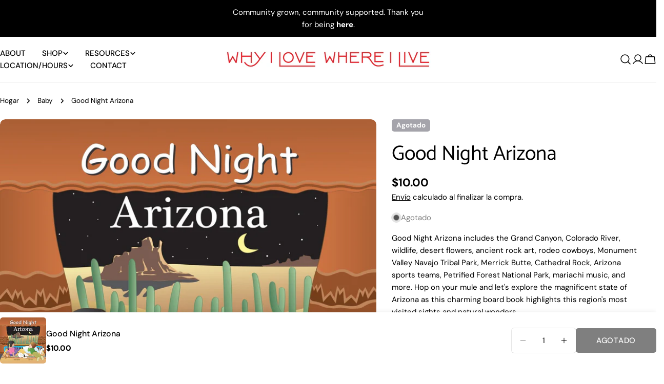

--- FILE ---
content_type: image/svg+xml
request_url: https://cdn.shopify.com/static/images/flags/fj.svg?width=20
body_size: 4248
content:
<svg xmlns="http://www.w3.org/2000/svg" viewBox="0 0 640 480"><path d="M0 0v480h640V0H0z" fill-rule="evenodd" fill="#67b1ff"/><g stroke-width="1pt"><path fill-rule="evenodd" fill="#0000b4" d="M0 0h431.43v277.167H0z"/><path d="M0 0v30.99l383.195 246.18h48.234v-30.988L48.23 0H0zm431.43 0v30.988L48.233 277.17H0v-30.987L383.195 0h48.234z" fill="#fff"/><path d="M179.762 0v277.17h71.905V0h-71.905zM0 92.39v92.39h431.43V92.39H0z" fill="#fff"/><path d="M0 110.87v55.433h431.43V110.87H0zM194.143 0v277.17h43.143V0h-43.143zM0 277.17l143.81-92.39h32.155l-143.81 92.39H0zM0 0l143.81 92.39h-32.156L0 20.66V0zm255.463 92.39L399.273 0h32.156L287.62 92.39h-32.157zM431.43 277.17l-143.81-92.39h32.155l111.654 71.733v20.658z" fill="#c00"/></g><g fill-rule="evenodd"><path d="M391.43 137.047V296.31c20.534 111.483 56.467 127.41 102.667 159.262 46.2-31.853 82.132-47.78 102.666-159.263V137.043H391.43z" fill="#fff"/><path d="M480.408 137.047l.215 309.49 13.69 8.987L508 446.288l-.214-309.236h-27.378z" fill="#da0000"/><path d="M391.43 297.99l10.27 43.38 185.335-.12 9.73-43.26H391.433zm0-160.943h205.333V248.53H391.43z" fill="#da0000"/><g transform="matrix(.28 0 0 .4 309.75 297.89)"><rect rx="23.225" ry="27.989" height="55.978" width="46.45" stroke="#000" y="-281.68" x="306.09" stroke-width=".75" fill="#f6efec"/><path d="M850.4-296.57s47.64-3.573 64.315-22.63c16.675-19.056-11.314-53.596 6.55-57.17 7.147-.595 17.27 1.788 25.012 11.315-1.19-7.145-5.955-11.314-7.74-15.48-6.552-5.958-13.103-5.362-22.63-5.362-6.552 1.192-7.743-1.192-18.46-13.697-5.36-5.955-5.36-20.842-1.193-30.966-12.505 9.528-10.123 22.628-8.932 25.606 2.977 13.102 5.955 16.675 5.955 22.63-3.573-1.786-10.124-17.27-44.068-19.652-33.95-2.382-119.7 23.82-158.41 23.82-38.71 0-94.69-16.078-94.69-16.078s14.29-11.315-2.98-16.08c-17.27-4.763-55.38 16.676-66.1 4.765-7.74-11.31-4.764-8.93-5.955-14.29-2.977 1.788-4.764 8.935-.595 18.46 4.17 9.53 6.55 6.55 5.957 6.55-.596 0-13.697 0-14.888 4.768-1.194 3.572-2.98 7.74 3.57 20.842 2.382-13.1-6.55-14.888 13.1-16.08 19.654-1.19 33.35 7.74 50.024 10.72 16.675 2.977 16.675-7.147 17.27-6.55.596.594 51.214 14.29 97.664 11.313 46.45-2.977 121.49-28.585 156.02-23.225 34.54 5.36 57.17 30.37 57.764 53.596-.595 14.292-15.483 21.438-27.393 23.82-14.29 2.382-47.64 5.956-47.64 5.956l18.46 13.1z" transform="matrix(.88 0 0 .7 113.77 -89.63)" stroke="#000" stroke-width=".875" fill="#ff0"/><path d="M683.06-248.92c-.596 0-32.754.596-42.282 14.292-9.528 13.697-13.697 26.8-13.1 26.8.594 0 21.437-11.316 21.437-11.316s-15.483 22.63-7.146 42.877c8.333 20.247-22.01 19.056-39.51 19.65-7.74-5.954-32.474-16.078-41.29-17.864-5.51-2.088-16.32-2.357-27.62 10.343-6.652 7.83 9.89-7.37 26.296-6.178 1.773 1.786 2.915 3.574 3.23 7.74-8.74-.594-17.84-10.718-28.558 10.125 10.72-7.145 12.06-6.996 17.492-7.443 7.24-.537 6.31 3.275 6.01 3.275-1.19 0-4.144.595-8.616 4.764-2.383 2.976-8.338 9.527-7.147 9.527s4.75-3.573 10.326-6.55c3.484-2.383 6.793-2.383 17.322.595 57.764 13.695 88.73 3.572 92.303-1.788 1.788-2.38-33.35-69.675 60.148-87.54-1.19-.596-39.303-10.72-39.303-11.315z" transform="matrix(.85 0 0 1 231.25 -38.11)" stroke="#000" stroke-width=".5" fill="#ff0"/><path d="M472.84-212.6c32.753 27.394 253.69-29.18 281.68-48.832 16.08-11.315 44.068-19.652 44.068 19.056 7.146-26.203 7.147-32.753 7.147-32.158.595.596 11.314 10.125 20.843 42.283 2.382-28.59-4.17-45.26-.596-42.88 2.382-2.38 2.382 14.29 21.438 37.515-4.168-18.46-5.36-26.798-5.36-26.798s35.732 34.54 55.98 39.303c20.247 4.765 49.427-9.527 58.36-1.19 8.932 8.338 24.418 23.225 23.818 35.136-.59 11.91-33.347 1.785-36.92 11.313-3.573 9.53 2.382 9.53 2.382 9.53s2.977 7.144 5.36 13.1c1.786-4.17-1.787-13.1 4.764-13.698 4.764.595 4.764 8.337 5.955 12.506 1.385-4.765-.2-14.293 4.165-14.293 4.764-.993 5.36 7.543 8.932 13.1v-13.1c13.697-4.17 25.603-4.764 27.393-13.697 1.78-8.932-20.845-29.18-26.205-42.28-5.356-13.1 4.17-18.46-5.952-25.607-10.123-7.145-48.832 11.316-66.697 4.17-17.867-7.146-10.72-58.36-78.014-69.675-67.293-11.315-249.52 59.55-281.68 62.53-32.158 2.976-71.46-10.125-71.46-10.125l.594 54.787z" stroke="#000" stroke-width=".625" fill="#ff0"/><path d="M420.43-263.22s-28.585-37.518-51.81-41.09c-23.225-2.978-45.855 14.292-50.62 11.91-4.763-2.383-6.55.596-9.527 5.955-2.978 5.36.596 8.932.595 8.337 1.19 0 4.17-8.933 5.36-9.528 1.192-.596-5.955 10.72 1.192 11.91 2.382.596 3.573-8.337 6.55-11.91.596.595-4.764 12.506-1.786 13.1 2.977.597 6.55-11.91 11.91-14.887 7.742-5.36 19.056-7.147 33.35-7.146 14.29 4.17 43.47 38.71 46.45 38.116l8.336-4.763z" transform="matrix(.98 .23 .18 -1.25 64.17 -655.73)" stroke="#000" stroke-width=".5" fill="#ff0"/><path d="M420.43-263.22s-28.585-37.518-51.81-41.09c-23.225-2.978-45.855 14.292-50.62 11.91-4.763-2.383-6.55.596-9.527 5.955-2.978 5.36.596 8.932.595 8.337 1.19 0 4.17-8.933 5.36-9.528 1.192-.596-5.955 10.72 1.192 11.91 2.382.596 3.573-8.337 6.55-11.91.596.595-4.764 12.506-1.786 13.1 2.977.597 6.55-11.91 11.91-14.887 7.742-5.36 19.056-7.147 33.35-7.146 14.29 4.17 43.47 38.71 46.45 38.116l8.336-4.763z" transform="matrix(1 0 0 1.13 11.31 42.24)" stroke="#000" stroke-width=".5" fill="#ff0"/><path d="M417.46-267.98l-31.562 15.483 23.225 5.956-16.675 19.053 23.82-7.742-1.785 25.608 13.697-16.674 8.932 23.225 9.528-17.27 11.315 19.056 4.764-18.46 13.693 18.46 4.764-25.01 16.674 15.482-2.38-26.204 20.246 6.55-12.507-20.247s22.033-1.19 20.842-1.19-16.674-13.103-30.37-16.676l-76.227.596z" stroke="#000" stroke-width=".5" fill="#ff0"/><path d="M417.46-267.98l-31.562 15.483 23.225 5.956-16.675 19.053 23.82-7.742-1.785 25.608 13.697-16.674 8.932 23.225 9.528-17.27 11.315 19.056 4.764-18.46 13.693 18.46 4.764-25.01 16.674 15.482-2.38-26.204 20.246 6.55-12.507-20.247s22.033-1.19 20.842-1.19-16.674-13.103-30.37-16.676l-76.227.596z" transform="matrix(.55 0 0 .57 205.56 -123.01)" stroke="#000" stroke-width=".808" fill="#ff0"/><path d="M443.06-316.81s-8.93-7.146-12.504 0c-3.574 7.147 7.74 4.17 7.74 5.36s-7.74 9.528-7.74 19.057c0 9.528 5.955 25.607 5.955 27.99s2.386 8.93 10.72 11.313 11.318-7.74 13.1-8.932c1.79-1.19 13.106 1.786 17.27-8.337 4.17-10.12 4.17-28.58 4.17-28.58s7.15 5.36 7.15-5.36-7.743 0-7.743 0 1.19-11.315-17.27-16.675-20.247 5.36-20.843 4.168z" stroke="#000" stroke-width=".5" fill="#ff0"/><path d="M441.48-317.31c-2.38-4.827-9.14-23.32-9.14-23.32l16.205 6.942c-5.53-1.374-10.25-2.18-9.654-2.18.6 0 7.15 8.934 7.15 8.934 6.45-.374 12.903 1.774 20.843 3.503 0 0 6.55-7.29 5.956-7.29-.597 0-3.574-1.19-3.574-1.19l14.888-6.83-4.763 9.212h-2.977l-5.956 6.69c6.7 1.26 9.975 2.242 16.525 6.445 5.807-.84 10.72-3.853 13.846-6.13-5.21-1.438-7.592-2.56-6.997-2.56.596 0 21.885 1.12 21.885 1.12s-20.89 12.918-33.093 17.65c-11.29-3.244-39.95-9.214-41.14-11z" transform="matrix(.94 -.02 .03 1.42 35.5 137.73)" stroke="#000" stroke-width=".54" fill="#ff0"/><rect transform="matrix(.9 .43 -1 -.1 0 0)" rx="6.865" ry="3.077" height="6.153" width="13.731" y="-1416.1" x="-1065.8"/><rect transform="matrix(.9 .43 -1 -.1 0 0)" rx="6.865" ry="3.077" height="6.153" width="13.731" y="-1419.6" x="-1050"/><rect transform="matrix(.95 .32 -1 -.08 0 0)" rx="12.761" ry="5.97" height="11.94" width="25.522" y="-1636.5" x="-1253.9"/><rect transform="matrix(.94 .35 -1 -.1 0 0)" rx="5.781" ry="2.674" height="5.349" width="11.562" y="-1565.8" x="-1186.4"/><rect transform="matrix(.33 -.94 .14 1 0 0)" rx="4.931" ry="2.046" height="4.093" width="9.861" y="734.39" x="1061.7"/></g><g stroke="#000" transform="matrix(1.1 0 0 1.27 -361.45 -17.2)"><path d="M737.05 319.5c1.663 4.742.814 0-.957 7.344 1.094-2.188 2.656-3.438 3.28-3.437.94 0 1.407 0 3.282 1.406-1.718-2.5-4.687-1.875-4.53-5.625-.157-.86-1 .08-1.075.312z" transform="matrix(1.05 0 0 1.4 -30.43 -120.97)" stroke-width=".375" fill="#ff7300"/><rect transform="matrix(.82 -.57 .2 .98 0 0)" rx=".685" ry=".506" height="18.038" width="1.369" y="717.59" x="708.8" stroke-width=".103" fill="#b2802e"/><path d="M734.06 312.16c.78-.47 6.562-11.094 34.062-9.532-15.625 5.313-25.313 16.563-27.656 17.03-1.72.47-5.47-5.78-6.406-7.498z" transform="matrix(.8 0 0 .98 152.8 3.9)" stroke-width=".375" fill="#fff"/><g stroke-width=".333" fill="#007500"><path d="M-3819.3-4447.1l-7.42-2.76 15.13 11.39-2.9-5.35-4.81-3.28z" transform="matrix(-.5 -1.05 .3 .95 159.9 514.87)"/><path d="M-3819.3-4447.1l-5.31.27 12.7 7.59-2.58-4.58-4.81-3.28z" transform="matrix(.07 -.68 -.3 .54 -293.62 91.01)"/><path d="M-3819.9-4447.6l4.64 7.4 4.42 1.26-3.58-4.96-5.48-3.7z" transform="matrix(-1.36 -.47 1.52 .64 2287.67 1355.68)"/><path d="M-3821.8-4448.7l17.53 22.4-6.67-12.48-3.47-5.09-7.39-4.83z" transform="matrix(-.55 .32 .76 -.15 2024.7 827.17)"/><path d="M-3822.2-4449.9l-12.5-6.51 24.05 18.66-3.81-6.13-7.74-6.02z" transform="matrix(.98 .07 -1.18 -.24 -766.75 -528.55)"/><path d="M-3823.5-4450.2l-5.23-1.22 17.81 13.32-3.56-5.79-9.02-6.31z" transform="matrix(1.5 .65 -1.64 -.82 -831.78 -851.13)"/><path d="M-3824.7-4451.7l-13.4-9.74 24.35 20.96-.74-3.33-10.21-7.89z" transform="matrix(1.75 1.24 -1.77 -1.34 -460.51 -944.94)"/><path d="M-3822.2-4449.3l10.6 14.41 1.71-2.6-4.55-6.35-7.76-5.46z" transform="matrix(1.37 1.4 -1.26 -1.4 359.75 -588.43)"/><path d="M-3820.2-4447l15.6 19.25-3.35-7.74-6.53-8.32-5.72-3.19z" transform="matrix(.92 1.25 -.75 -1.2 896.99 -233.09)"/><path d="M-3821-4448.7l12.21 17.13-.11-5.25-5.57-6.99-6.53-4.89z" transform="matrix(.2 .85 .02 -.73 1547.59 307.23)"/><path d="M-3818.9-4446.9l1.97 4.26 4.24 2.13-1.8-3.38-4.41-3.01z" transform="matrix(-1.14 -1.33 1 1.3 788.44 989.43)"/><path d="M-3819.3-4447.1v5.78l6.63 1.34-1.82-3.84-4.81-3.28z" transform="matrix(-.5 -.73 .34 .64 325.56 337.13)"/><path d="M-3819.3-4447.1v5.78l6.63 1.34-1.82-3.84-4.81-3.28z" transform="matrix(-.84 -.28 .9 .4 1501.16 974.27)"/><path d="M-3819.3-4447.1v5.78l6.63 1.34-1.82-3.84-4.81-3.28z" transform="matrix(.7 .14 -.82 -.25 -238.04 -272.2)"/><path d="M-3819.3-4447.1l15.68 18.95-10.18-13.71-.69-1.96-4.81-3.28z" transform="matrix(.25 .62 -.13 -.56 1093.02 160.12)"/><path d="M-3819.3-4447.1l10.95 13.18-4.32-6.06-1.82-3.84-4.81-3.28z" transform="matrix(1.64 1.38 -1.6 -1.44 -104.7 -827.04)"/><path d="M-3819.3-4447.1l-14.43-12.59 18.26 16.79.98-.92-4.81-3.28z" transform="matrix(1.46 .6 -1.6 -.77 -839.02 -829.37)"/><path d="M-3819.3-4447.1v5.78l6.63 1.34-1.82-3.84-4.81-3.28z" transform="matrix(-.36 -.73 .22 .66 328.35 444.53)"/></g><path d="M759.39 305.01c-3.24 1.066-4.827 1.573-6.465 1.782.835.357 2.69.14 4.807.71-1.886.042-5.374 1.48-6.825 1.516 1.003.602 4.58.022 5.238.18-1.913.118-4.99 1.6-6.908 1.6-.878.67 4.46-.46 6.602.807-2.22-.114-6.52 1.16-8.85.853 1.774 1.042 4.95-.112 7.6 1.017-.77.084-6.91.772-9.09.445 1.3.65 5.22.543 6.18 1.12-1.62-.21-5.926.69-7.424.332 1.348.972 5.413.424 6.16 1.01-2.657.925-6.683.186-8.535.437 1.243.58 2.268 1.164 3.367 1.71 1.604 1.124 6.61 4.29 9.6 5.242-3.31-.433-4.465-.49-6.604-.665l4.867 5.16c-2.03-1.096-5.61-3.163-7.987-4.23-5.264-2.578-9.058-2.13-12.704-4.314-5.12-4.966-7.967-10.885-8.22-12.464-.26-1.58-.48-4.408-5.156-2.934 4.51-.58 6.405-5.793 6.758-5.584.16.09.578 3.483 1.638 4.853.707.982 6.71 4.347 7.707 4.526 8.943-5.313 16.197-5.966 24.24-3.116z" transform="matrix(1.05 0 0 1.4 -29.62 -119.66)" stroke-width=".375" fill="#fff"/></g><g stroke="#000" stroke-width=".25" transform="matrix(1.1 0 0 1.27 -358.42 -17.2)"><rect transform="rotate(44.7)" rx="1.391" ry="5.563" height="11.127" width="2.782" y="-352.62" x="802.37" fill="#e4cc00"/><path d="M795.02 334.335c-.21-1.173-.348-1.765.244-3.303.864-1.083 1.317-2.043 2.893-3.164 1.71-.563 2.286-.055 4.528-2.134.72-1.37 1.82-2.405 2.445-3.882 1.46-2.177 1.95-3.252 3.12-4.927 1.55-1.74 2.8-3.302 3.708-4.636.97-1.71 1.84-2.77 3.245-4.177.57-1.604 1.79-2.794 3.245-4.172 1.113-2.032 3.247-4.36 4.173-6.026 1.645-1.88 2.287-2.697 3.71-4.636 1.257-.828 3.37-2.644 5.1-3.245 2.36-.99 3.62-1.97 5.175-.464 1.027 1.027 2.873 2.68 1.59 3.9-.675.75-1.78.84-3.054.273-1.31-.848-1.946-3.315-3.71-1.39-1.273 1.454-1.926 2.615-3.71 4.17-.884 1.305-1.523 2.28-2.316 4.174-1.048 1.207-1.914 2.566-2.78 4.634-1.125.93-2.094 2.77-2.783 4.173-1.112 1.166-1.915 2.364-2.782 4.173-1.75 1.676-2.405 3.094-3.71 4.17-.86 1.82-2.216 3.56-3.244 4.637-.812 1.32-1.618 2.695-2.318 4.173-1.475 1.506-1.54 1.83-3.71 4.173-1.805 2.354-1.197 2.07-4.025 4.8-1.547.51-3.102.684-5.03-1.3z" fill="#006000"/><rect transform="rotate(22.2)" rx="1.391" ry="5.563" height="11.127" width="2.782" y="-20.84" x="862.29" fill="#e4cc00"/><rect transform="rotate(24)" rx="1.391" ry="5.563" height="11.127" width="2.782" y="-48.488" x="863.44" fill="#e4cc00"/><rect transform="rotate(35.9)" rx="1.391" ry="5.563" height="11.127" width="2.782" y="-224.52" x="840.48" fill="#e4cc00"/><rect transform="rotate(49.5)" rx="1.391" ry="5.563" height="11.127" width="2.782" y="-420.33" x="773.6" fill="#e4cc00"/><rect transform="rotate(45.5)" rx="1.391" ry="5.563" height="11.127" width="2.782" y="-363.86" x="799.69" fill="#e4cc00"/><rect transform="rotate(35.9)" rx="1.391" ry="5.563" height="11.127" width="2.782" y="-224.23" x="844.16" fill="#e4cc00"/><rect transform="rotate(35.9)" rx="1.391" ry="5.563" height="11.127" width="2.782" y="-224.62" x="842.29" fill="#e4cc00"/><g transform="rotate(35.9 -1.43 -10.31)" fill="#e4cc00"><rect rx="1.391" ry="5.563" height="11.127" width="2.782" y="-244.57" x="838.79"/><rect rx="1.391" ry="5.563" height="11.127" width="2.782" y="-244.68" x="840.85"/><rect rx="1.391" ry="5.563" height="11.127" width="2.782" y="-244.66" x="843"/><rect rx="1.391" ry="5.563" height="11.127" width="2.782" y="-244.7" x="845.3"/><rect rx="1.391" ry="5.563" height="11.127" width="2.782" y="-244.54" x="847.15"/><rect rx="1.391" ry="5.563" height="11.127" width="2.782" y="-245.75" x="857.84"/><rect rx="1.391" ry="5.563" height="11.127" width="2.782" y="-245.32" x="856.37"/><rect rx="1.391" ry="5.563" height="11.127" width="2.782" y="-245.1" x="854.94"/><rect rx="1.391" ry="5.563" height="11.127" width="2.782" y="-245.02" x="852.83"/><rect rx="1.391" ry="5.563" height="11.127" width="2.782" y="-244.68" x="850.76"/><rect rx="1.391" ry="5.563" height="11.127" width="2.782" y="-244.64" x="848.96"/></g><rect transform="rotate(28.5 -.2 -.77)" rx="1.391" ry="5.563" height="11.127" width="2.782" y="-115.05" x="859.81" fill="#e4cc00"/><g transform="rotate(35.9 -14.89 -15.59)" fill="#e4cc00"><rect rx="1.391" ry="5.563" height="11.127" width="2.782" y="-244.57" x="838.79"/><rect rx="1.391" ry="5.563" height="11.127" width="2.782" y="-244.68" x="840.85"/><rect rx="1.391" ry="5.563" height="11.127" width="2.782" y="-244.66" x="843"/><rect rx="1.391" ry="5.563" height="11.127" width="2.782" y="-244.7" x="845.3"/><rect rx="1.391" ry="5.563" height="11.127" width="2.782" y="-244.54" x="847.15"/><rect rx="1.391" ry="5.563" height="11.127" width="2.782" y="-245.75" x="857.84"/><rect rx="1.391" ry="5.563" height="11.127" width="2.782" y="-245.32" x="856.37"/><rect rx="1.391" ry="5.563" height="11.127" width="2.782" y="-245.1" x="854.94"/><rect rx="1.391" ry="5.563" height="11.127" width="2.782" y="-245.02" x="852.83"/><rect rx="1.391" ry="5.563" height="11.127" width="2.782" y="-244.68" x="850.76"/><rect rx="1.391" ry="5.563" height="11.127" width="2.782" y="-244.64" x="848.96"/></g></g><g stroke="#000" transform="matrix(1.06 0 0 1.15 -335.89 12.3)"><rect transform="rotate(18.8)" rx="1.432" ry=".678" height="24.19" width="2.864" y="-28.09" x="774.89" stroke-width=".172" fill="#b2802e"/><rect rx="1.432" ry=".678" height="24.19" width="2.864" y="221.74" x="727.44" stroke-width=".172" fill="#b2802e"/><rect rx="1.432" ry=".678" height="24.19" width="2.864" y="221.28" x="707.97" stroke-width=".172" fill="#b2802e"/><g stroke-width=".25" fill="#004500"><path d="M692.68 226.06c.3-4.898 4.144-6.405 10.4-4.22.527.302.98-.602.828-.678-10.023-5.274-14.492-19.462 1.56-16.9 2.41.754-2.172 2.144-5.51 2.76-4.52.572-1.702 6.83 7.266 12.633 1.96 1.508 6.33 4.597 6.33 4.597s-1.583 2.788-1.734 2.788c-.15 0-12.207-4.37-15.07-.603-1.81 3.014.687 3.448.084 7.97-1.055 3.918-1.582 3.466-1.81-.075.785-2.466-2.345-6.312-2.344-8.272z" transform="matrix(.42 .6 -.7 .23 583.24 -257.26)"/><path d="M692.68 226.06c.3-4.898 4.144-6.405 10.4-4.22.527.302.98-.602.828-.678-10.023-5.274-6.197-19.173 9.854-16.61 2.41.753 1.945 1.61-1.392 2.227-4.52.57-14.114 7.07-5.146 12.872 1.96 1.508 6.33 4.597 6.33 4.597s-1.583 2.79-1.734 2.79c-.15 0-12.207-4.37-15.07-.605-1.81 3.014 1.095 5.817.492 10.34-1.055 3.917-1.582 3.465-1.81-.076.076-.603-2.753-8.68-2.752-10.64z" transform="matrix(.38 .62 -.7 .2 612.9 -260.63)"/><path d="M692.68 226.06c.3-4.898 4.144-6.405 10.4-4.22.527.302.98-.602.828-.678-10.023-5.274-2.64-11.925 11.99-9.1 1.586.2-2.096 2.163-5.433 2.78-4.52.57-12.21-.99-3.24 4.813 1.958 1.508 6.328 4.597 6.328 4.597s-1.582 2.788-1.733 2.788c-.15 0-12.207-4.37-15.07-.603-1.81 3.014 7.07 9.44 6.467 13.96-1.055 3.92-1.582 3.467-1.81-.074.076-.603-8.728-12.303-8.727-14.263z" transform="matrix(.33 .65 -.7 .13 652.31 -262.77)"/></g><g stroke-width=".25" fill="#004500"><path d="M692.68 226.06c.3-4.898 4.144-6.405 10.4-4.22.527.302.98-.602.828-.678-10.023-5.274-10.194-16.4 5.857-13.838 2.41.753-2.095 2.164-5.432 2.78-4.52.572-6.077 3.75 2.89 9.55 1.96 1.51 6.33 4.598 6.33 4.598s-1.582 2.788-1.733 2.788c-.15 0-12.207-4.37-15.07-.603-1.81 3.014-1.734 3.165-2.337 7.687-1.055 3.918-1.582 3.466-1.81-.075.076-.607.076-6.03.077-7.99z" transform="matrix(.43 .6 -.7 .24 560.19 -256.51)"/><path d="M692.68 226.06c.3-4.898 4.144-6.405 10.4-4.22.527.302.98-.602.828-.678-10.023-5.274-10.194-16.4 5.857-13.838 2.41.753-2.095 2.164-5.432 2.78-4.52.572-6.077 3.75 2.89 9.55 1.96 1.51 6.33 4.598 6.33 4.598s-1.582 2.788-1.733 2.788c-.15 0-12.207-4.37-15.07-.603-1.81 3.014-1.734 3.165-2.337 7.687-1.055 3.918-1.582 3.466-1.81-.075.076-.607.076-6.03.077-7.99z" transform="matrix(.4 .62 -.7 .2 589.82 -260.11)"/><path d="M692.68 226.06c.3-4.898 4.144-6.405 10.4-4.22.527.302.98-.602.828-.678-10.023-5.274-10.194-16.4 5.857-13.838 2.41.753-2.095 2.164-5.432 2.78-4.52.572-6.077 3.75 2.89 9.55 1.96 1.51 6.33 4.598 6.33 4.598s-1.582 2.788-1.733 2.788c-.15 0-12.207-4.37-15.07-.603-1.81 3.014-1.734 3.165-2.337 7.687-1.055 3.918-1.582 3.466-1.81-.075.076-.607.076-6.03.077-7.99z" transform="matrix(.34 .65 -.7 .14 629.21 -262.57)"/></g><g stroke-width=".25" fill="#004500"><path d="M692.68 226.06c.3-4.898 4.144-6.405 10.4-4.22.527.302.98-.602.828-.678-10.023-5.274-14.492-19.462 1.56-16.9 2.41.754-2.172 2.144-5.51 2.76-4.52.572-1.702 6.83 7.266 12.633 1.96 1.508 6.33 4.597 6.33 4.597s-1.583 2.788-1.734 2.788c-.15 0-12.207-4.37-15.07-.603-1.81 3.014.687 3.448.084 7.97-1.055 3.918-1.582 3.466-1.81-.075.785-2.466-2.345-6.312-2.344-8.272z" transform="matrix(.2 .7 -.73 -.02 770.2 -279)"/><path d="M692.68 226.06c.3-4.898 4.144-6.405 10.4-4.22.527.302.98-.602.828-.678-10.023-5.274-6.197-19.173 9.854-16.61 2.41.753 1.945 1.61-1.392 2.227-4.52.57-14.114 7.07-5.146 12.872 1.96 1.508 6.33 4.597 6.33 4.597s-1.583 2.79-1.734 2.79c-.15 0-12.207-4.37-15.07-.605-1.81 3.014 1.095 5.817.492 10.34-1.055 3.917-1.582 3.465-1.81-.076.076-.603-2.753-8.68-2.752-10.64z" transform="matrix(.15 .72 -.72 -.06 799.25 -272.13)"/><path d="M692.68 226.06c.3-4.898 4.144-6.405 10.4-4.22.527.302.98-.602.828-.678-10.023-5.274-2.64-11.925 11.99-9.1 1.586.2-2.096 2.163-5.433 2.78-4.52.57-12.21-.99-3.24 4.813 1.958 1.508 6.328 4.597 6.328 4.597s-1.582 2.788-1.733 2.788c-.15 0-12.207-4.37-15.07-.603-1.81 3.014 7.07 9.44 6.467 13.96-1.055 3.92-1.582 3.467-1.81-.074.076-.603-8.728-12.303-8.727-14.263z" transform="matrix(.1 .73 -.72 -.12 837.06 -260.81)"/></g></g><g stroke="#000" transform="matrix(1.1 0 0 1.27 -361.45 -17.2)"><rect rx="1.432" ry=".678" height="24.19" width="2.864" y="222.49" x="826.05" stroke-width=".172" fill="#b2802e"/><g stroke-width=".333" fill="#007500"><path d="M-3819.3-4447.1l-7.42-2.76 15.13 11.39-2.9-5.35-4.81-3.28z" transform="matrix(2.83 -1.24 -3.05 .95 -1925.62 -304.33)"/><path d="M-3819.3-4447.1l-5.31.27 12.7 7.59-2.58-4.58-4.81-3.28z" transform="matrix(3.13 -.33 -3.22 -.02 -1573.42 -1098.14)"/><path d="M-3819.9-4447.6l4.64 7.4 4.42 1.26-3.58-4.96-5.48-3.7z" transform="matrix(-2.35 -1.9 2.13 2.18 1324.03 2719.86)"/><path d="M-3821.8-4448.7l17.53 22.4-6.67-12.48-3.47-5.09-7.39-4.83z" transform="matrix(-3.1 -.45 3.1 .8 2735.85 2087.12)"/><path d="M-3822.2-4449.9l-12.5-6.51 24.05 18.66-3.81-6.13-7.74-6.02z" transform="matrix(2.85 1.2 -2.74 -1.54 -448.35 -2034.45)"/><path d="M-3823.5-4450.2l-5.23-1.22 17.81 13.32-3.56-5.79-9.02-6.31z" transform="matrix(2.03 2.16 -1.77 -2.43 720.32 -2307.97)"/><path d="M-3824.7-4451.7l-13.4-9.74 24.35 20.96-.74-3.33-10.21-7.89z" transform="matrix(.34 2.82 .04 -2.9 2314.66 -1926.99)"/><path d="M-3822.2-4449.3l10.6 14.41 1.71-2.6-4.55-6.35-7.76-5.46z" transform="matrix(-1.55 2.47 1.92 -2.34 3429.12 -741.41)"/><path d="M-3820.2-4447l15.6 19.25-3.35-7.74-6.53-8.32-5.72-3.19z" transform="matrix(-2.4 1.85 2.68 -1.6 3638.7 109.42)"/><path d="M-3821-4448.7l12.21 17.13-.11-5.25-5.57-6.99-6.53-4.89z" transform="matrix(-3.04 .75 3.2 -.42 3422.62 1206.87)"/><path d="M-3818.9-4446.9l1.97 4.26 4.24 2.13-1.8-3.38-4.41-3.01z" transform="matrix(2.05 -2.16 -2.38 1.96 -1931.76 726.96)"/><path d="M-3819.3-4447.1v5.78l6.63 1.34-1.82-3.84-4.81-3.28z" transform="matrix(1.5 -1.04 -1.62 .8 -633.93 -217.22)"/><path d="M-3819.3-4447.1v5.78l6.63 1.34-1.82-3.84-4.81-3.28z" transform="matrix(-1.52 -1.17 1.2 1.3 424.38 1558.92)"/><path d="M-3819.3-4447.1v5.78l6.63 1.34-1.82-3.84-4.81-3.28z" transform="matrix(1.7 .92 -1.6 -1.12 156.59 -1254.09)"/><path d="M-3819.3-4447.1l15.68 18.95-10.18-13.71-.69-1.96-4.81-3.28z" transform="matrix(-1.85 .67 2 -.5 2589.49 580.62)"/><path d="M-3819.3-4447.1l10.95 13.18-4.32-6.06-1.82-3.84-4.81-3.28z" transform="matrix(-.6 2.78 1 -2.76 2955.04 -1435.12)"/><path d="M-3819.3-4447.1l-14.43-12.59 18.26 16.79.98-.92-4.81-3.28z" transform="matrix(2.13 2.1 -1.88 -2.36 604.09 -2303.24)"/><path d="M-3819.3-4447.1v5.78l6.63 1.34-1.82-3.84-4.81-3.28z" transform="matrix(1.96 -.88 -2.12 .67 -1083.67 -148.42)"/></g></g></g></svg>